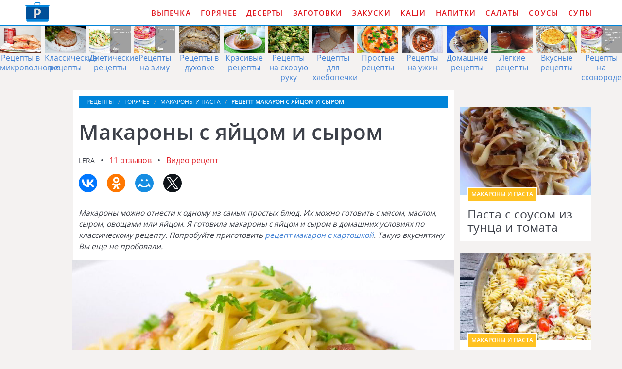

--- FILE ---
content_type: text/html; charset=UTF-8
request_url: https://vagonretseptov.ru/goryachee/makarony-i-pasta/makarony-s-yaitsom-i-syrom
body_size: 7687
content:
<!DOCTYPE html><html lang="ru" class="has-navbar-fixed-top"><head> <meta charset="UTF-8"> <title>Рецепт макарон с яйцом и сыром Пошагово с Фото — Готовим Макароны и Паста Вкусно, Просто, Быстро</title> <meta name="description" content="Готовим макароны с яйцом и сыром за 60 мин. Простой рецепт домашней кухни на пять порций содержит 472 ккал. Ингредиенты для макарон с яйцом и сыром: Макароны 300 г; Сыр 200 г; Яйцо 1 шт.; Соль и перец 15 г."> <meta http-equiv="X-UA-Compatible" content="IE=edge"> <meta name="viewport" content="width=device-width, initial-scale=1"> <link rel="icon" type="image/png" sizes="96x96" href="/favicon-96x96.png"> <link rel="apple-touch-icon" sizes="180x180" href="/apple-icon-180x180.png"> <link rel="icon" type="image/png" sizes="192x192" href="/android-icon-192x192.png"> <link rel="manifest" href="/manifest.json"> <meta name="msapplication-TileColor" content="#ffffff"> <meta name="msapplication-TileImage" content="/ms-icon-144x144.png"> <meta name="theme-color" content="#ffffff"> <meta property="og:title" content="Рецепт макарон с яйцом и сыром Пошагово с Фото — Готовим Макароны и Паста Вкусно, Просто, Быстро"> <meta property="og:type" content="website"> <meta property="og:site_name" content="vagonretseptov.ru"> <meta property="og:url" content="https://vagonretseptov.ru/goryachee/makarony-i-pasta/makarony-s-yaitsom-i-syrom"> <meta property="og:description" content="Готовим макароны с яйцом и сыром за 60 мин. Простой рецепт домашней кухни на пять порций содержит 472 ккал. Ингредиенты для макарон с яйцом и сыром: Макароны 300 г; Сыр 200 г; Яйцо 1 шт.; Соль и перец 15 г."> <meta property="og:image" content="https://vagonretseptov.ru/goryachee/makarony-i-pasta/makarony-s-yaitsom-i-syrom/makarony-s-yaitsom-i-syrom-ready0-w1200h630.jpg"> <meta name="twitter:card" content="summary_large_image"> <meta name="twitter:url" content="https://vagonretseptov.ru/goryachee/makarony-i-pasta/makarony-s-yaitsom-i-syrom"> <meta name="twitter:title" content="Рецепт макарон с яйцом и сыром Пошагово с Фото — Готовим Макароны и Паста Вкусно, Просто, Быстро"> <meta name="twitter:description" content="Готовим макароны с яйцом и сыром за 60 мин. Простой рецепт домашней кухни на пять порций содержит 472 ккал. Ингредиенты для макарон с яйцом и сыром: Макароны 300 г; Сыр 200 г; Яйцо 1 шт.; Соль и перец 15 г"> <meta name="twitter:image" content="https://vagonretseptov.ru/goryachee/makarony-i-pasta/makarony-s-yaitsom-i-syrom/makarony-s-yaitsom-i-syrom-ready0-w1200h630.jpg"> <link rel="dns-prefetch" href="//fonts.googleapis.com"> <link rel="dns-prefetch" href="//counter.yadro.ru"> <link rel="dns-prefetch" href="https://yastatic.net"> <link rel="preconnect" href="https://yastatic.net"> <link rel="dns-prefetch" href="https://cdn.kulnr.ru"> <link rel="preconnect" href="https://cdn.kulnr.ru"> <link rel="stylesheet" type="text/css" href="/styles.css"> <link rel="canonical" href="https://vagonretseptov.ru/goryachee/makarony-i-pasta/makarony-s-yaitsom-i-syrom"></head><body><nav class="navbar is-fixed-top" role="navigation" aria-label="main navigation"> <div class="container"> <div class="navbar-brand"> <a class="navbar-item logo" href="/" title="На Главную">Как приготовить простые рецепты</a> <a role="button" class="navbar-burger burger" aria-label="menu" aria-expanded="false" data-target="navbarBasicExample"> <span aria-hidden="true"></span> <span aria-hidden="true"></span> <span aria-hidden="true"></span> </a> </div> <div id="navbarBasicExample" class="navbar-menu"> <div class="navbar-end"> <a class="navbar-item" href="/vypechka" title="Перейти в Раздел «Выпечка»">Выпечка</a> <a class="navbar-item" href="/goryachee" title="Перейти в Раздел «Горячее»">Горячее</a> <a class="navbar-item" href="/deserty" title="Перейти в Раздел «Десерты»">Десерты</a> <a class="navbar-item" href="/zagotovki" title="Перейти в Раздел «Заготовки»">Заготовки</a> <a class="navbar-item" href="/zakuski" title="Перейти в Раздел «Закуски»">Закуски</a> <a class="navbar-item" href="/kashi" title="Перейти в Раздел «Каши»">Каши</a> <a class="navbar-item" href="/napitki" title="Перейти в Раздел «Напитки»">Напитки</a> <a class="navbar-item" href="/salaty" title="Перейти в Раздел «Салаты»">Салаты</a> <a class="navbar-item" href="/sousy" title="Перейти в Раздел «Соусы»">Соусы</a> <a class="navbar-item" href="/supy" title="Перейти в Раздел «Супы»">Супы</a> </div> </div> </div></nav> <div class="swiper mySwiper"> <div class="swiper-wrapper columns"> <div class="swiper-slide"> <div class="relative rltv"> <figure class="image is-3by2"> <img class="lozad" src="/zero.png" alt="Рецепты в микроволновке" data-src="/retsepty-v-mikrovolnovke/retsepty-v-mikrovolnovke-ready0-w318h212.jpg"> </figure> <a class="article_link" href="/retsepty-v-mikrovolnovke">Рецепты в микроволновке</a> </div> </div> <div class="swiper-slide"> <div class="relative rltv"> <figure class="image is-3by2"> <img class="lozad" src="/zero.png" alt="Классические рецепты" data-src="/klassicheskie-retsepty/klassicheskie-retsepty-ready0-w318h212.jpg"> </figure> <a class="article_link" href="/klassicheskie-retsepty">Классические рецепты</a> </div> </div> <div class="swiper-slide"> <div class="relative rltv"> <figure class="image is-3by2"> <img class="lozad" src="/zero.png" alt="Диетические рецепты" data-src="/dieticheskie-retsepty/dieticheskie-retsepty-ready0-w318h212.jpg"> </figure> <a class="article_link" href="/dieticheskie-retsepty">Диетические рецепты</a> </div> </div> <div class="swiper-slide"> <div class="relative rltv"> <figure class="image is-3by2"> <img class="lozad" src="/zero.png" alt="Рецепты на зиму" data-src="/retsepty-na-zimu/retsepty-na-zimu-ready0-w318h212.jpg"> </figure> <a class="article_link" href="/retsepty-na-zimu">Рецепты на зиму</a> </div> </div> <div class="swiper-slide"> <div class="relative rltv"> <figure class="image is-3by2"> <img class="lozad" src="/zero.png" alt="Рецепты в духовке" data-src="/retsepty-v-dukhovke/retsepty-v-dukhovke-ready0-w318h212.jpg"> </figure> <a class="article_link" href="/retsepty-v-dukhovke">Рецепты в духовке</a> </div> </div> <div class="swiper-slide"> <div class="relative rltv"> <figure class="image is-3by2"> <img class="lozad" src="/zero.png" alt="Красивые рецепты" data-src="/krasivye-retsepty/krasivye-retsepty-ready0-w318h212.jpg"> </figure> <a class="article_link" href="/krasivye-retsepty">Красивые рецепты</a> </div> </div> <div class="swiper-slide"> <div class="relative rltv"> <figure class="image is-3by2"> <img class="lozad" src="/zero.png" alt="Рецепты на скорую руку" data-src="/retsepty-na-skoruyu-ruku/retsepty-na-skoruyu-ruku-ready0-w318h212.jpg"> </figure> <a class="article_link" href="/retsepty-na-skoruyu-ruku">Рецепты на скорую руку</a> </div> </div> <div class="swiper-slide"> <div class="relative rltv"> <figure class="image is-3by2"> <img class="lozad" src="/zero.png" alt="Рецепты для хлебопечки" data-src="/retsepty-dlya-khlebopechki/retsepty-dlya-khlebopechki-ready0-w318h212.jpg"> </figure> <a class="article_link" href="/retsepty-dlya-khlebopechki">Рецепты для хлебопечки</a> </div> </div> <div class="swiper-slide"> <div class="relative rltv"> <figure class="image is-3by2"> <img class="lozad" src="/zero.png" alt="Простые рецепты" data-src="/prostye-retsepty/prostye-retsepty-ready0-w318h212.jpg"> </figure> <a class="article_link" href="/prostye-retsepty">Простые рецепты</a> </div> </div> <div class="swiper-slide"> <div class="relative rltv"> <figure class="image is-3by2"> <img class="lozad" src="/zero.png" alt="Рецепты на ужин" data-src="/retsepty-na-uzhin/retsepty-na-uzhin-ready0-w318h212.jpg"> </figure> <a class="article_link" href="/retsepty-na-uzhin">Рецепты на ужин</a> </div> </div> <div class="swiper-slide"> <div class="relative rltv"> <figure class="image is-3by2"> <img class="lozad" src="/zero.png" alt="Домашние рецепты" data-src="/domashnie-retsepty/domashnie-retsepty-ready0-w318h212.jpg"> </figure> <a class="article_link" href="/domashnie-retsepty">Домашние рецепты</a> </div> </div> <div class="swiper-slide"> <div class="relative rltv"> <figure class="image is-3by2"> <img class="lozad" src="/zero.png" alt="Легкие рецепты" data-src="/legkie-retsepty/legkie-retsepty-ready0-w318h212.jpg"> </figure> <a class="article_link" href="/legkie-retsepty">Легкие рецепты</a> </div> </div> <div class="swiper-slide"> <div class="relative rltv"> <figure class="image is-3by2"> <img class="lozad" src="/zero.png" alt="Вкусные рецепты" data-src="/vkusnye-retsepty/vkusnye-retsepty-ready0-w318h212.jpg"> </figure> <a class="article_link" href="/vkusnye-retsepty">Вкусные рецепты</a> </div> </div> <div class="swiper-slide"> <div class="relative rltv"> <figure class="image is-3by2"> <img class="lozad" src="/zero.png" alt="Рецепты на сковороде" data-src="/retsepty-na-skovorode/retsepty-na-skovorode-ready0-w318h212.jpg"> </figure> <a class="article_link" href="/retsepty-na-skovorode">Рецепты на сковороде</a> </div> </div> <div class="swiper-slide"> <div class="relative rltv"> <figure class="image is-3by2"> <img class="lozad" src="/zero.png" alt="Рецепты на день рождения" data-src="/retsepty-na-den-rozhdeniya/retsepty-na-den-rozhdeniya-ready0-w318h212.jpg"> </figure> <a class="article_link" href="/retsepty-na-den-rozhdeniya">Рецепты на день рождения</a> </div> </div> <div class="swiper-slide"> <div class="relative rltv"> <figure class="image is-3by2"> <img class="lozad" src="/zero.png" alt="Праздничные рецепты" data-src="/prazdnichnye-retsepty/prazdnichnye-retsepty-ready0-w318h212.jpg"> </figure> <a class="article_link" href="/prazdnichnye-retsepty">Праздничные рецепты</a> </div> </div> <div class="swiper-slide"> <div class="relative rltv"> <figure class="image is-3by2"> <img class="lozad" src="/zero.png" alt="Рецепты на новый год" data-src="/retsepty-na-novy-god/retsepty-na-novy-god-ready0-w318h212.jpg"> </figure> <a class="article_link" href="/retsepty-na-novy-god">Рецепты на новый год</a> </div> </div> <div class="swiper-slide"> <div class="relative rltv"> <figure class="image is-3by2"> <img class="lozad" src="/zero.png" alt="Рецепты в мультиварке" data-src="/retsepty-v-multivarke/retsepty-v-multivarke-ready0-w318h212.jpg"> </figure> <a class="article_link" href="/retsepty-v-multivarke">Рецепты в мультиварке</a> </div> </div> </div> </div><section class="section"> <div class="container"> <div class="columns is-multiline"> <div class="column is-1 is-hidden-touch"></div> <div class="column is-8 single"> <nav class="breadcrumb" aria-label="breadcrumbs"> <ul itemscope itemtype="http://schema.org/BreadcrumbList"> <li itemprop="itemListElement" itemscope itemtype="http://schema.org/ListItem"> <a href="/" title="Перейти на Главную" itemprop="item"> <span itemprop="name">Рецепты</span> </a> <meta itemprop="position" content="1"> </li> <li itemprop="itemListElement" itemscope itemtype="http://schema.org/ListItem"> <a href="/goryachee" itemprop="item" title="Горячее"> <span itemprop="name">Горячее</span> </a> <meta itemprop="position" content="2"> </li> <li itemprop="itemListElement" itemscope itemtype="http://schema.org/ListItem"> <a href="/goryachee/makarony-i-pasta" itemprop="item" title="Макароны и Паста"> <span itemprop="name">Макароны и Паста</span> </a> <meta itemprop="position" content="3"> </li> <li class="is-active" itemprop="itemListElement" itemscope itemtype="http://schema.org/ListItem"> <a href="#" aria-current="page" itemprop="item"> <span itemprop="name">Рецепт макарон с яйцом и сыром</span> </a> <meta itemprop="position" content="4"> </li> </ul> </nav> <h1 class="title-recipe"> Макароны с яйцом и сыром </h1> <p> <a class="user-link" href="/user/lera" title="Рецепты пользователя «lera»">lera</a> <a class="comments-link" href="#comments">11 отзывов</a> <a class="comments-link" href="#video">Видео рецепт</a> </p> <div class="ya-share2 fixed-bottom-mobile" data-services="collections,vkontakte,facebook,odnoklassniki,moimir,twitter"></div> <div class="preview"> <p>Макароны можно отнести к одному из самых простых блюд. Их можно готовить с мясом, маслом, сыром, овощами или яйцом. Я готовила макароны с яйцом и сыром в домашних условиях по классическому рецепту. Попробуйте приготовить <a href="/goryachee/makarony-i-pasta/makarony-s-kartoshkoi">рецепт макарон с картошкой</a>. Такую вкуснятину Вы еще не пробовали.</p> </div> <figure class="image is-5by3"> <img class="lozad" src="/zero.png" data-src="/goryachee/makarony-i-pasta/makarony-s-yaitsom-i-syrom/makarony-s-yaitsom-i-syrom-ready0-w914h533.jpg" alt="Рецепт макарон с яйцом и сыром"> </figure> <div class="columns is-multiline"> <div class="column is-2 is-hidden-touch"></div> <div class="column"> <p class="caption">Рецепт макарон с яйцом и сыром</p> <div class="note"> <p>Макароны с сыром и яйцом - прекрасное блюдо на скорую руку. Ингредиенты, которые входят в состав, прекрасно дополняют друг друга и гармонируют между собой. Вкусовые сочетания - потрясающие, несмотря на простоту компонентов.</p> <p>Главное не бояться. Все получится. Недавно пробовала <a href="/goryachee/makarony-i-pasta/makarony-zapechennye-s-pomidorami-pod-syrom">макарон, запеченных с помидорами, под сыром</a>. Рекомендую! Может кому и пригодится. Всегда стараюсь приготовить что-нибудь новое.</p> <div id="lovez-ubulewiqucuxigusuto"> <script> !(function(w,m){(w[m]||(w[m]=[]))&&w[m].push( {id:'lovez-ubulewiqucuxigusuto',block:'127720', site_id:'23419'} );})(window, 'mtzBlocks'); </script> </div> </div> <p class="title is-6">Вегетарианство:</p> <p class="subtitle is-6">Раздельное питание</p> </div> <div class="column is-2 is-hidden-touch"></div> </div> <div class="infos-wrap"> <ul class="infos"> <li> Время: <b> 60 мин</b> </li> <li> Порций: <b>5</b> </li> <li> Калорий: <b> 472 ккал</b> </li> <li> Кухня: <b>Домашняя</b> </li> <li> Рецепт: <b>Простой</b> </li> <li> Рейтинг: <div class="rated-s" title="Рейтинг рецепта 3.7 из 5"> <label style="width:74%"></label> </div> </li> </ul> </div> <div class="columns is-multiline"> <div class="column is-4"> <h2 class="title-section">Ингредиенты:</h2> <ul class="ingredients"> <li>Макароны — 300 г</li> <li>Сыр — 200 г</li> <li>Яйцо — 1 шт.</li> <li>Соль и перец — 15 г</li> </ul> </div> <div class="column"> <h2 class="title-section">Инструкция:</h2> <ol class="steps"> <li> <p id="step1">1. Отварите макароны. Я брала спагетти - они лучше подходят для этого блюда.</p> </li> <li> <p id="step2">2. Натрите сыр на крупную терку.</p> <div class="image is-16by9"> <img class="lozad" src="/zero.png" data-src="/goryachee/makarony-i-pasta/makarony-s-yaitsom-i-syrom/makarony-s-yaitsom-i-syrom-steps1-w398h224.jpg" alt="макароны с яйцом и сыром"> </div> </li> <li> <p id="step3">3. Взбейте яйцо, посолите его и поперчите по вкусу.</p> <div class="image is-16by9"> <img class="lozad" src="/zero.png" data-src="/goryachee/makarony-i-pasta/makarony-s-yaitsom-i-syrom/makarony-s-yaitsom-i-syrom-steps2-w398h224.jpg" alt="макароны с яйцом и сыром"> </div> </li> <li> <p id="step4">4. Теперь у вас есть два варианта приготовления блюда. Классический рецепт блюда "Макароны с сыром и яйцом" выглядит так: в сковороду нужно выложить макароны и залить их яйцом. Довести до готовности и в конце присыпать сыром. По желанию, можно добавить бекон.</p> <div class="image is-16by9"> <img class="lozad" src="/zero.png" data-src="/goryachee/makarony-i-pasta/makarony-s-yaitsom-i-syrom/makarony-s-yaitsom-i-syrom-steps3-w398h224.jpg" alt="макароны с яйцом и сыром"> </div> </li> <li> <p id="step5">5. Второй вариант тоже интересный: макароны (не спагетти, а рожки, например) залить яйцом и засыпать сыром, поставив на 15 минут в духовку. В результате вы получите аппетитную, красивую и сытную запеканку.</p> <div class="image is-16by9"> <img class="lozad" src="/zero.png" data-src="/goryachee/makarony-i-pasta/makarony-s-yaitsom-i-syrom/makarony-s-yaitsom-i-syrom-steps4-w398h224.jpg" alt="макароны с яйцом и сыром"> </div> </li> </ol> <div id="ceyufa-wizasiqabiloxorebe"> <script> !(function(w,m){(w[m]||(w[m]=[]))&&w[m].push( {id:'ceyufa-wizasiqabiloxorebe',block:'127715', site_id:'23419'} );})(window, 'mtzBlocks'); </script> </div> </div> </div> <div class="video-recipe" id="video"> <h2 class="title-section">Видео приготовления макарон с яйцом и сыром</h2> <div class="video-container"> <iframe width="560" height="349" data-src="https://www.youtube.com/embed/OKJojK8qyYw?autoplay=1&controls=0" allow="autoplay; encrypted-media" class="lozad" allowfullscreen data-index="1"></iframe> </div> </div> <div class="columns comments" id="comments"> <div class="column is-2 is-hidden-touch"></div> <div class="column"> <h2 class="title-section">Комментарии к рецепту</h2> <div class="columns is-mobile"> <div class="column"> <div class="rated-big" title="Рейтинг рецепта 3.7 из 5"> <label style="width:74%"></label> </div> </div> <div class="column is-narrow"> <div class="title">3.7 / 5</div> </div> </div> <div class="columns is-multiline"> <div class="column is-full comment"> <img class="lozad comment-avatar" src="/zero.png" data-src="/fatkhutdinova-80/fatkhutdinova-80-w40h40.jpg" alt="fatkhutdinova_80"> <div class="comment-name">fatkhutdinova_80</div> <p class="comment-txt">Супер! тому, кто придумал огромный респект!</p> </div> <div class="column is-full comment"> <img class="lozad comment-avatar" src="/zero.png" data-src="/alsu-adakina/alsu-adakina-w40h40.jpg" alt="Алсу Адакина"> <div class="comment-name">Алсу Адакина</div> <p class="comment-txt">Спасибо за рецепт — готовила, готовлю и буду готовить:)</p> </div> <div class="column is-full comment"> <img class="lozad comment-avatar" src="/zero.png" data-src="/nitederer2004/nitederer2004-w40h40.jpg" alt="nitederer2004"> <div class="comment-name">nitederer2004</div> <p class="comment-txt">Какой интересный рецепт макарон:) <br> и название прикольное:D <br> беру на заметку, при случае приготовлю!</p> </div> <div class="column is-full comment"> <img class="lozad comment-avatar" src="/zero.png" data-src="/tataisu1993/tataisu1993-w40h40.jpg" alt="tataisu1993"> <div class="comment-name">tataisu1993</div> <p class="comment-txt">Мммммммм, вкусняга какая!</p> </div> <div class="column is-full comment"> <img class="lozad comment-avatar" src="/zero.png" data-src="/anya70/anya70-w40h40.jpg" alt="anya70"> <div class="comment-name">anya70</div> <p class="comment-txt">Спасибо за простой, замечательный рецепт!</p> </div> <div class="column is-full comment"> <img class="lozad comment-avatar" src="/zero.png" data-src="/roza-rimarenko/roza-rimarenko-w40h40.jpg" alt="Роза Римаренко"> <div class="comment-name">Роза Римаренко</div> <p class="comment-txt">В общем, супер!!! <br> lera-волшебница!!!</p> </div> <div class="column is-full comment"> <img class="lozad comment-avatar" src="/zero.png" data-src="/elintow/elintow-w40h40.jpg" alt="elintow"> <div class="comment-name">elintow</div> <p class="comment-txt">Готовила <a href="/goryachee/makarony-i-pasta/makarony-chili">http://vagonretseptov.ru/goryachee/makarony-i-pasta/makarony-chili</a>, было страшно, что не получится... но получилось очень вкусно.</p> </div> <div class="column is-full comment"> <img class="lozad comment-avatar" src="/zero.png" data-src="/endondend1982/endondend1982-w40h40.jpg" alt="endondend1982"> <div class="comment-name">endondend1982</div> <p class="comment-txt">Макароны с сыром по этому рецепту сделать просто, и получается-вкусно. Спасибо за подробную пошаговую инструкцию :D</p> </div> <div class="column is-full comment"> <img class="lozad comment-avatar" src="/zero.png" data-src="/ejulit/ejulit-w40h40.jpg" alt="ejulit"> <div class="comment-name">ejulit</div> <p class="comment-txt">Ооочень вкусно! <br> Все как в рецепте, ничего не заменяю,не добавляю)))</p> </div> <div class="column is-full comment"> <img class="lozad comment-avatar" src="/zero.png" data-src="/mitsura-sasha/mitsura-sasha-w40h40.jpg" alt="Мицура Саша"> <div class="comment-name">Мицура Саша</div> <p class="comment-txt">Прекрасный рецепт! <br> Лучше делать макарошки строго по рецепту и получается ну просто волшебно!</p> </div> <div class="column is-full comment"> <img class="lozad comment-avatar" src="/zero.png" data-src="/aimakova-lidiya/aimakova-lidiya-w40h40.jpg" alt="Аймакова Лидия"> <div class="comment-name">Аймакова Лидия</div> <p class="comment-txt">Lera, умничка! <br> Какой аппетитный рецептик макарон сварганила. <br> Попробуем с большим удовольствием!</p> </div> <div id="rayuwiwi-tukojizuvapowofi"> <script> !(function(w,m){(w[m]||(w[m]=[]))&&w[m].push( {id:'rayuwiwi-tukojizuvapowofi',block:'127721', site_id:'23419'} );})(window, 'mtzBlocks'); </script> </div> </div> </div> <div class="column is-2 is-hidden-touch"></div> </div> </div> <div class="column is-3"> <div class="columns is-multiline prev-next"> <div class="column is-full" id="wa-luropiwocaposirociramo"> <script> !(function(w,m){(w[m]||(w[m]=[]))&&w[m].push( {id:'wa-luropiwocaposirociramo',block:'127719', site_id:'23419'} );})(window, 'mtzBlocks'); </script> </div> <div class="column is-full"> <div class="recipe"> <a href="/goryachee/makarony-i-pasta/pasta-s-sousom-iz-tuntsa-i-tomata"> <figure class="image is-3by2"> <img class="lozad" src="/zero.png" alt="Паста с соусом из тунца и томата" data-src="/goryachee/makarony-i-pasta/pasta-s-sousom-iz-tuntsa-i-tomata/pasta-s-sousom-iz-tuntsa-i-tomata-ready0-w318h212.jpg"> </figure> </a> <div class="wrapper"> <p class="category-link">Макароны и Паста</p> <a class="recipe-link" href="/goryachee/makarony-i-pasta/pasta-s-sousom-iz-tuntsa-i-tomata">Паста с соусом из тунца и томата</a> </div> </div> </div> <div class="column is-full"> <div class="recipe"> <a href="/goryachee/makarony-i-pasta/pryanaya-pasta-s-kuritsei-i-pomidorami"> <figure class="image is-3by2"> <img class="lozad" src="/zero.png" alt="Пряная паста с курицей и помидорами" data-src="/goryachee/makarony-i-pasta/pryanaya-pasta-s-kuritsei-i-pomidorami/pryanaya-pasta-s-kuritsei-i-pomidorami-ready0-w318h212.jpg"> </figure> </a> <div class="wrapper"> <p class="category-link">Макароны и Паста</p> <a class="recipe-link" href="/goryachee/makarony-i-pasta/pryanaya-pasta-s-kuritsei-i-pomidorami">Пряная паста с курицей и помидорами</a> </div> </div> </div> </div> </div> </div> <div class="columns mt-1"> <div class="column is-12"> <div class="recipe"> <a href="/goryachee/makarony-i-pasta/makarony-s-tsukini-kozyim-syrom-i-zelenym-goroshkom" title="Макароны с цукини, козьим сыром и зеленым горошком"> <figure class="image is-3by1"> <img class="lozad" src="/zero.png" alt="Макароны с цукини, козьим сыром и зеленым горошком" data-src="/goryachee/makarony-i-pasta/makarony-s-tsukini-kozyim-syrom-i-zelenym-goroshkom/makarony-s-tsukini-kozyim-syrom-i-zelenym-goroshkom-ready0-w1344h448.jpg"> </figure> </a> <div class="wrapper-absolute"> <p class="category-link">Макароны и Паста</p> <a class="recipe-link" href="/goryachee/makarony-i-pasta/makarony-s-tsukini-kozyim-syrom-i-zelenym-goroshkom">Макароны с цукини, козьим сыром и зеленым горошком</a> </div> </div> </div> </div> <div class="columns is-multiline mt-1"> <div class="column is-8"> <div class="recipe"> <a href="/goryachee/makarony-i-pasta/makarony-zapechennye-s-pomidorami-pod-syrom" title="Макароны, запеченные с помидорами, под сыром"> <figure class="image is-3by2"> <img class="lozad" src="/zero.png" alt="Макароны, запеченные с помидорами, под сыром" data-src="/goryachee/makarony-i-pasta/makarony-zapechennye-s-pomidorami-pod-syrom/makarony-zapechennye-s-pomidorami-pod-syrom-ready0-w888h600.jpg"> </figure> </a> <div class="wrapper-absolute"> <p class="category-link">Макароны и Паста</p> <a class="recipe-link" href="/goryachee/makarony-i-pasta/makarony-zapechennye-s-pomidorami-pod-syrom">Макароны, запеченные с помидорами, под сыром</a> </div> </div> </div> <div class="column is-4"> <div class="columns is-multiline"> <div class="column is-full"> <div class="recipe"> <a href="/goryachee/makarony-i-pasta/makarony-s-krevetkami" title="Макароны с креветками"> <figure class="image is-3by2"> <img class="lozad" src="/zero.png" alt="Макароны с креветками" data-src="/goryachee/makarony-i-pasta/makarony-s-krevetkami/makarony-s-krevetkami-ready0-w432h288.jpg"> </figure> </a> <div class="wrapper-absolute"> <p class="category-link">Макароны и Паста</p> <a class="recipe-link" href="/goryachee/makarony-i-pasta/makarony-s-krevetkami">Макароны с креветками</a> </div> </div> </div> <div class="column is-full"> <div class="recipe"> <a href="/goryachee/makarony-i-pasta/makarony-s-kartoshkoi" title="Макароны с картошкой"> <figure class="image is-3by2"> <img class="lozad" src="/zero.png" alt="Макароны с картошкой" data-src="/goryachee/makarony-i-pasta/makarony-s-kartoshkoi/makarony-s-kartoshkoi-ready0-w432h288.jpg"> </figure> </a> <div class="wrapper-absolute"> <p class="category-link">Макароны и Паста</p> <a class="recipe-link" href="/goryachee/makarony-i-pasta/makarony-s-kartoshkoi">Макароны с картошкой</a> </div> </div> </div> </div> </div> </div> <div class="columns is-multiline"> <div class="column is-3"> <div class="recipe"> <a href="/goryachee/makarony-i-pasta/makarony-so-shpinatom" title="Макароны со шпинатом"> <figure class="image is-3by2"> <img class="lozad" src="/zero.png" alt="Макароны со шпинатом" data-src="/goryachee/makarony-i-pasta/makarony-so-shpinatom/makarony-so-shpinatom-ready0-w318h212.jpg"> </figure> </a> <div class="wrapper"> <p class="category-link">Макароны и Паста</p> <a class="recipe-link" href="/goryachee/makarony-i-pasta/makarony-so-shpinatom">Макароны со шпинатом</a> </div> </div> </div> <div class="column is-3"> <div class="recipe"> <a href="/goryachee/makarony-i-pasta/makarony-s-ogurtsami" title="Макароны с огурцами"> <figure class="image is-3by2"> <img class="lozad" src="/zero.png" alt="Макароны с огурцами" data-src="/goryachee/makarony-i-pasta/makarony-s-ogurtsami/makarony-s-ogurtsami-ready0-w318h212.jpg"> </figure> </a> <div class="wrapper"> <p class="category-link">Макароны и Паста</p> <a class="recipe-link" href="/goryachee/makarony-i-pasta/makarony-s-ogurtsami">Макароны с огурцами</a> </div> </div> </div> <div class="column is-3"> <div class="recipe"> <a href="/goryachee/makarony-i-pasta/makarony-s-tykvoi" title="Макароны с тыквой"> <figure class="image is-3by2"> <img class="lozad" src="/zero.png" alt="Макароны с тыквой" data-src="/goryachee/makarony-i-pasta/makarony-s-tykvoi/makarony-s-tykvoi-ready0-w318h212.jpg"> </figure> </a> <div class="wrapper"> <p class="category-link">Макароны и Паста</p> <a class="recipe-link" href="/goryachee/makarony-i-pasta/makarony-s-tykvoi">Макароны с тыквой</a> </div> </div> </div> <div class="column is-3"> <div class="recipe"> <a href="/goryachee/makarony-i-pasta/makarony-s-farshem" title="Макароны с фаршем"> <figure class="image is-3by2"> <img class="lozad" src="/zero.png" alt="Макароны с фаршем" data-src="/goryachee/makarony-i-pasta/makarony-s-farshem/makarony-s-farshem-ready0-w318h212.jpg"> </figure> </a> <div class="wrapper"> <p class="category-link">Макароны и Паста</p> <a class="recipe-link" href="/goryachee/makarony-i-pasta/makarony-s-farshem">Макароны с фаршем</a> </div> </div> </div> <div class="column is-3"> <div class="recipe"> <a href="/goryachee/makarony-i-pasta/makarony-s-syrom" title="Макароны с сыром"> <figure class="image is-3by2"> <img class="lozad" src="/zero.png" alt="Макароны с сыром" data-src="/goryachee/makarony-i-pasta/makarony-s-syrom/makarony-s-syrom-ready0-w318h212.jpg"> </figure> </a> <div class="wrapper"> <p class="category-link">Макароны и Паста</p> <a class="recipe-link" href="/goryachee/makarony-i-pasta/makarony-s-syrom">Макароны с сыром</a> </div> </div> </div> <div class="column is-3"> <div class="recipe"> <a href="/goryachee/makarony-i-pasta/makarony-chili" title="Макароны Чили"> <figure class="image is-3by2"> <img class="lozad" src="/zero.png" alt="Макароны Чили" data-src="/goryachee/makarony-i-pasta/makarony-chili/makarony-chili-ready0-w318h212.jpg"> </figure> </a> <div class="wrapper"> <p class="category-link">Макароны и Паста</p> <a class="recipe-link" href="/goryachee/makarony-i-pasta/makarony-chili">Макароны Чили</a> </div> </div> </div> </div> </div></section><script type="application/ld+json"> { "@context": "http://schema.org/", "@type": "Recipe", "name": "макароны с яйцом и сыром", "keywords": "домашняя кухня, макароны, макароны и паста", "description": "Пошаговый рецепт приготовления макарон с яйцом и сыром с фото.", "image": [ "https://vagonretseptov.ru/goryachee/makarony-i-pasta/makarony-s-yaitsom-i-syrom/makarony-s-yaitsom-i-syrom-ready0-w1200h630.jpg" ], "author": { "@type": "Person", "name": "lera" }, "totalTime": "PT60M", "recipeYield": "5 порций", "recipeCategory": "Макароны и Паста", "recipeCuisine": "Домашняя кухня", "nutrition": { "@type": "NutritionInformation", "calories": "472 ккал" }, "aggregateRating": { "@type": "AggregateRating", "ratingValue": "3.7", "ratingCount": "85" }, "recipeIngredient": [ "Макароны — 300 г","Сыр — 200 г","Яйцо — 1 шт.","Соль и перец — 15 г" ], "recipeInstructions": [ {"@type": "HowToStep", "name": "Шаг 1", "text": "1. Отварите макароны. Я брала спагетти - они лучше подходят для этого блюда.","url": "https://vagonretseptov.ru/goryachee/makarony-i-pasta/makarony-s-yaitsom-i-syrom#1","image":"https://vagonretseptov.ru/zero.png"},{"@type": "HowToStep", "name": "Шаг 2", "text": "2. Натрите сыр на крупную терку.","url": "https://vagonretseptov.ru/goryachee/makarony-i-pasta/makarony-s-yaitsom-i-syrom#2","image":"https://vagonretseptov.ru/goryachee/makarony-i-pasta/makarony-s-yaitsom-i-syrom/makarony-s-yaitsom-i-syrom-steps1-w398h224.jpg"},{"@type": "HowToStep", "name": "Шаг 3", "text": "3. Взбейте яйцо, посолите его и поперчите по вкусу.","url": "https://vagonretseptov.ru/goryachee/makarony-i-pasta/makarony-s-yaitsom-i-syrom#3","image":"https://vagonretseptov.ru/goryachee/makarony-i-pasta/makarony-s-yaitsom-i-syrom/makarony-s-yaitsom-i-syrom-steps2-w398h224.jpg"},{"@type": "HowToStep", "name": "Шаг 4", "text": "4. Теперь у вас есть два варианта приготовления блюда. Классический рецепт блюда Макароны с сыром и яйцом выглядит так: в сковороду нужно выложить макароны и залить их яйцом. Довести до готовности и в конце присыпать сыром. По желанию, можно добавить бекон.","url": "https://vagonretseptov.ru/goryachee/makarony-i-pasta/makarony-s-yaitsom-i-syrom#4","image":"https://vagonretseptov.ru/goryachee/makarony-i-pasta/makarony-s-yaitsom-i-syrom/makarony-s-yaitsom-i-syrom-steps3-w398h224.jpg"},{"@type": "HowToStep", "name": "Шаг 5", "text": "5. Второй вариант тоже интересный: макароны (не спагетти, а рожки, например) залить яйцом и засыпать сыром, поставив на 15 минут в духовку. В результате вы получите аппетитную, красивую и сытную запеканку.","url": "https://vagonretseptov.ru/goryachee/makarony-i-pasta/makarony-s-yaitsom-i-syrom#5","image":"https://vagonretseptov.ru/goryachee/makarony-i-pasta/makarony-s-yaitsom-i-syrom/makarony-s-yaitsom-i-syrom-steps4-w398h224.jpg"} ]
}</script><footer class="footer"> <div class="container"> <div class="columns is-multiline"> <div class="column is-2"> <a class="logo-bottom" href="/" title="На Главную">Готовим вкусно</a> </div> <div class="column"> <p class="f-text">vagonretseptov.ru — место для вкусных и простых рецептов</p> <div class="columns is-multiline is-mobile"> <a class="column is-one-fifth-desktopd is-half-touch f-cats" href="/vypechka" title="Перейти в Раздел «Выпечка»">Выпечка</a> <a class="column is-one-fifth-desktopd is-half-touch f-cats" href="/goryachee" title="Перейти в Раздел «Горячее»">Горячее</a> <a class="column is-one-fifth-desktopd is-half-touch f-cats" href="/deserty" title="Перейти в Раздел «Десерты»">Десерты</a> <a class="column is-one-fifth-desktopd is-half-touch f-cats" href="/zagotovki" title="Перейти в Раздел «Заготовки»">Заготовки</a> <a class="column is-one-fifth-desktopd is-half-touch f-cats" href="/zakuski" title="Перейти в Раздел «Закуски»">Закуски</a> <a class="column is-one-fifth-desktopd is-half-touch f-cats" href="/kashi" title="Перейти в Раздел «Каши»">Каши</a> <a class="column is-one-fifth-desktopd is-half-touch f-cats" href="/napitki" title="Перейти в Раздел «Напитки»">Напитки</a> <a class="column is-one-fifth-desktopd is-half-touch f-cats" href="/salaty" title="Перейти в Раздел «Салаты»">Салаты</a> <a class="column is-one-fifth-desktopd is-half-touch f-cats" href="/sousy" title="Перейти в Раздел «Соусы»">Соусы</a> <a class="column is-one-fifth-desktopd is-half-touch f-cats" href="/supy" title="Перейти в Раздел «Супы»">Супы</a> </div> </div> </div> <div class="bg-footer"> 2018–2026 vagonretseptov.ru <a class="fr" href="mailto:contact@vagonretseptov.ru">contact@vagonretseptov.ru</a> </div> </div></footer> <script>window.adb=1;function loadScript(a){script=document.createElement("script");script.src=a;document.head.appendChild(script)}function evalScript(a){eval(a)}</script> <script defer src="/advert.js"></script> <script defer src='/scripts.js'></script><link rel="stylesheet" href="https://cdnjs.cloudflare.com/ajax/libs/Swiper/11.0.5/swiper-bundle.min.css" /><style> .swiper { width: 100%; height: 100%; margin-bottom: -20px; } .swiper-slide { text-align: center; display: flex; justify-content: center; align-items: center; line-height: 1.3; } .swiper-slide .serif{color: #292420;} .swiper-slide .relative{ width: 100% } @media screen and (max-width:768px){ .swiper-slide {font-size: .9em;} .swiper{margin-bottom: -30px;} }</style><script src="https://cdnjs.cloudflare.com/ajax/libs/Swiper/11.0.5/swiper-bundle.min.js"></script><script> var swiper = new Swiper(".mySwiper", { slidesPerView: 14, spaceBetween: 7, freeMode: true, });</script> <script defer> (function () { var url = String.fromCharCode(112, 117, 115, 104, 95, 117, 114, 108); var cfg = String.fromCharCode(119, 112, 110, 67, 111, 110, 102, 105, 103); window[cfg] = { utm_source: 'kd', utm_campaign: 340498, utm_content: '', domain: window.location.host, proto: window.location.protocol }; window[cfg][url] = 'https://jexewaf.com/81071.js'; var s = document.createElement('script'); s.setAttribute('async', 1); s.setAttribute('data-cfasync', false); s.src = window[cfg][url]; document.head && document.head.appendChild(s) })(); </script><script defer>new Image().src = "//counter.yadro.ru/hit?r" + escape(document.referrer) + ((typeof(screen)=="undefined")?"" : ";s"+screen.width+"*"+screen.height+"*" + (screen.colorDepth?screen.colorDepth:screen.pixelDepth)) + ";u"+escape(document.URL) + ";h"+escape(document.title.substring(0,80)) + ";" +Math.random();</script> <script defer src="https://cdn.kulnr.ru/script.js"></script> <script defer src="//yastatic.net/es5-shims/0.0.2/es5-shims.min.js" async="async"></script> <script defer src="//yastatic.net/share2/share.js" async="async"></script></body></html>